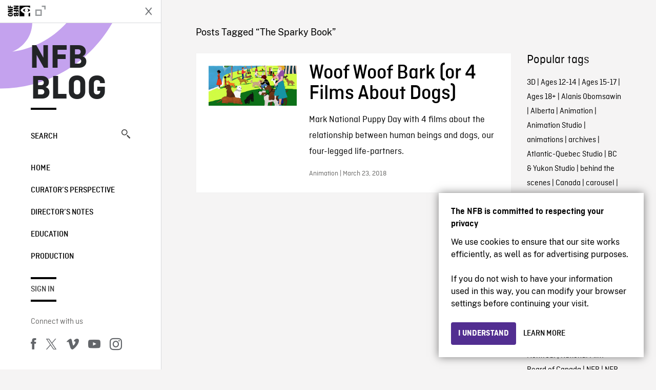

--- FILE ---
content_type: image/svg+xml
request_url: https://blog.nfb.ca/wp-content/themes/nfb-wp-theme/dist/images/9e2d23a9fcd601f0f3dbb16f85f4da09.svg
body_size: 106
content:
<svg xmlns="http://www.w3.org/2000/svg" viewBox="0 0 29.89 24"><path d="M27 0a3 3 0 012.94 3v18A3 3 0 0127 24H3a3 3 0 01-3-3V3a3 3 0 013-3zm0 21V6l-12 7.47L3 6v15zM15 10.53L27 3H3z"/></svg>